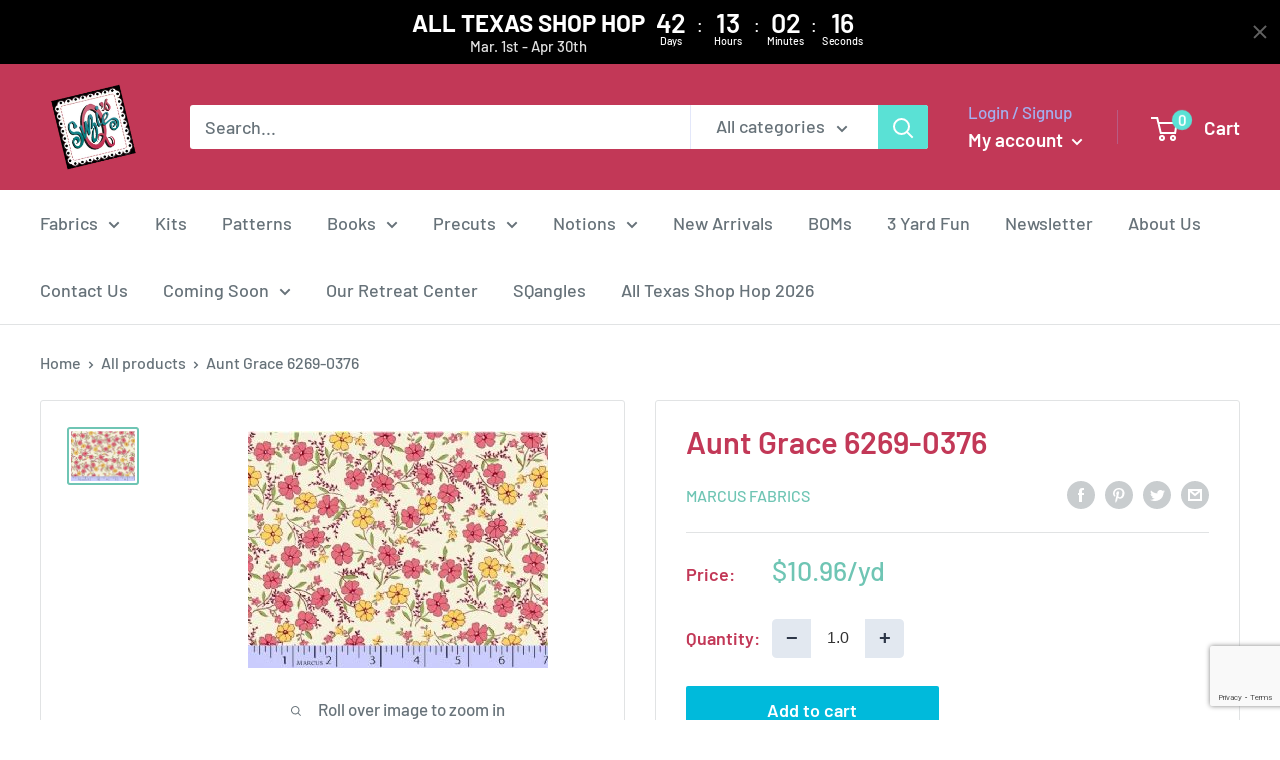

--- FILE ---
content_type: text/html; charset=utf-8
request_url: https://www.google.com/recaptcha/api2/anchor?ar=1&k=6LfHrSkUAAAAAPnKk5cT6JuKlKPzbwyTYuO8--Vr&co=aHR0cHM6Ly9zdXppZXFxdWlsdHMuY29tOjQ0Mw..&hl=en&v=PoyoqOPhxBO7pBk68S4YbpHZ&size=invisible&anchor-ms=20000&execute-ms=30000&cb=a52hptpf9jso
body_size: 49482
content:
<!DOCTYPE HTML><html dir="ltr" lang="en"><head><meta http-equiv="Content-Type" content="text/html; charset=UTF-8">
<meta http-equiv="X-UA-Compatible" content="IE=edge">
<title>reCAPTCHA</title>
<style type="text/css">
/* cyrillic-ext */
@font-face {
  font-family: 'Roboto';
  font-style: normal;
  font-weight: 400;
  font-stretch: 100%;
  src: url(//fonts.gstatic.com/s/roboto/v48/KFO7CnqEu92Fr1ME7kSn66aGLdTylUAMa3GUBHMdazTgWw.woff2) format('woff2');
  unicode-range: U+0460-052F, U+1C80-1C8A, U+20B4, U+2DE0-2DFF, U+A640-A69F, U+FE2E-FE2F;
}
/* cyrillic */
@font-face {
  font-family: 'Roboto';
  font-style: normal;
  font-weight: 400;
  font-stretch: 100%;
  src: url(//fonts.gstatic.com/s/roboto/v48/KFO7CnqEu92Fr1ME7kSn66aGLdTylUAMa3iUBHMdazTgWw.woff2) format('woff2');
  unicode-range: U+0301, U+0400-045F, U+0490-0491, U+04B0-04B1, U+2116;
}
/* greek-ext */
@font-face {
  font-family: 'Roboto';
  font-style: normal;
  font-weight: 400;
  font-stretch: 100%;
  src: url(//fonts.gstatic.com/s/roboto/v48/KFO7CnqEu92Fr1ME7kSn66aGLdTylUAMa3CUBHMdazTgWw.woff2) format('woff2');
  unicode-range: U+1F00-1FFF;
}
/* greek */
@font-face {
  font-family: 'Roboto';
  font-style: normal;
  font-weight: 400;
  font-stretch: 100%;
  src: url(//fonts.gstatic.com/s/roboto/v48/KFO7CnqEu92Fr1ME7kSn66aGLdTylUAMa3-UBHMdazTgWw.woff2) format('woff2');
  unicode-range: U+0370-0377, U+037A-037F, U+0384-038A, U+038C, U+038E-03A1, U+03A3-03FF;
}
/* math */
@font-face {
  font-family: 'Roboto';
  font-style: normal;
  font-weight: 400;
  font-stretch: 100%;
  src: url(//fonts.gstatic.com/s/roboto/v48/KFO7CnqEu92Fr1ME7kSn66aGLdTylUAMawCUBHMdazTgWw.woff2) format('woff2');
  unicode-range: U+0302-0303, U+0305, U+0307-0308, U+0310, U+0312, U+0315, U+031A, U+0326-0327, U+032C, U+032F-0330, U+0332-0333, U+0338, U+033A, U+0346, U+034D, U+0391-03A1, U+03A3-03A9, U+03B1-03C9, U+03D1, U+03D5-03D6, U+03F0-03F1, U+03F4-03F5, U+2016-2017, U+2034-2038, U+203C, U+2040, U+2043, U+2047, U+2050, U+2057, U+205F, U+2070-2071, U+2074-208E, U+2090-209C, U+20D0-20DC, U+20E1, U+20E5-20EF, U+2100-2112, U+2114-2115, U+2117-2121, U+2123-214F, U+2190, U+2192, U+2194-21AE, U+21B0-21E5, U+21F1-21F2, U+21F4-2211, U+2213-2214, U+2216-22FF, U+2308-230B, U+2310, U+2319, U+231C-2321, U+2336-237A, U+237C, U+2395, U+239B-23B7, U+23D0, U+23DC-23E1, U+2474-2475, U+25AF, U+25B3, U+25B7, U+25BD, U+25C1, U+25CA, U+25CC, U+25FB, U+266D-266F, U+27C0-27FF, U+2900-2AFF, U+2B0E-2B11, U+2B30-2B4C, U+2BFE, U+3030, U+FF5B, U+FF5D, U+1D400-1D7FF, U+1EE00-1EEFF;
}
/* symbols */
@font-face {
  font-family: 'Roboto';
  font-style: normal;
  font-weight: 400;
  font-stretch: 100%;
  src: url(//fonts.gstatic.com/s/roboto/v48/KFO7CnqEu92Fr1ME7kSn66aGLdTylUAMaxKUBHMdazTgWw.woff2) format('woff2');
  unicode-range: U+0001-000C, U+000E-001F, U+007F-009F, U+20DD-20E0, U+20E2-20E4, U+2150-218F, U+2190, U+2192, U+2194-2199, U+21AF, U+21E6-21F0, U+21F3, U+2218-2219, U+2299, U+22C4-22C6, U+2300-243F, U+2440-244A, U+2460-24FF, U+25A0-27BF, U+2800-28FF, U+2921-2922, U+2981, U+29BF, U+29EB, U+2B00-2BFF, U+4DC0-4DFF, U+FFF9-FFFB, U+10140-1018E, U+10190-1019C, U+101A0, U+101D0-101FD, U+102E0-102FB, U+10E60-10E7E, U+1D2C0-1D2D3, U+1D2E0-1D37F, U+1F000-1F0FF, U+1F100-1F1AD, U+1F1E6-1F1FF, U+1F30D-1F30F, U+1F315, U+1F31C, U+1F31E, U+1F320-1F32C, U+1F336, U+1F378, U+1F37D, U+1F382, U+1F393-1F39F, U+1F3A7-1F3A8, U+1F3AC-1F3AF, U+1F3C2, U+1F3C4-1F3C6, U+1F3CA-1F3CE, U+1F3D4-1F3E0, U+1F3ED, U+1F3F1-1F3F3, U+1F3F5-1F3F7, U+1F408, U+1F415, U+1F41F, U+1F426, U+1F43F, U+1F441-1F442, U+1F444, U+1F446-1F449, U+1F44C-1F44E, U+1F453, U+1F46A, U+1F47D, U+1F4A3, U+1F4B0, U+1F4B3, U+1F4B9, U+1F4BB, U+1F4BF, U+1F4C8-1F4CB, U+1F4D6, U+1F4DA, U+1F4DF, U+1F4E3-1F4E6, U+1F4EA-1F4ED, U+1F4F7, U+1F4F9-1F4FB, U+1F4FD-1F4FE, U+1F503, U+1F507-1F50B, U+1F50D, U+1F512-1F513, U+1F53E-1F54A, U+1F54F-1F5FA, U+1F610, U+1F650-1F67F, U+1F687, U+1F68D, U+1F691, U+1F694, U+1F698, U+1F6AD, U+1F6B2, U+1F6B9-1F6BA, U+1F6BC, U+1F6C6-1F6CF, U+1F6D3-1F6D7, U+1F6E0-1F6EA, U+1F6F0-1F6F3, U+1F6F7-1F6FC, U+1F700-1F7FF, U+1F800-1F80B, U+1F810-1F847, U+1F850-1F859, U+1F860-1F887, U+1F890-1F8AD, U+1F8B0-1F8BB, U+1F8C0-1F8C1, U+1F900-1F90B, U+1F93B, U+1F946, U+1F984, U+1F996, U+1F9E9, U+1FA00-1FA6F, U+1FA70-1FA7C, U+1FA80-1FA89, U+1FA8F-1FAC6, U+1FACE-1FADC, U+1FADF-1FAE9, U+1FAF0-1FAF8, U+1FB00-1FBFF;
}
/* vietnamese */
@font-face {
  font-family: 'Roboto';
  font-style: normal;
  font-weight: 400;
  font-stretch: 100%;
  src: url(//fonts.gstatic.com/s/roboto/v48/KFO7CnqEu92Fr1ME7kSn66aGLdTylUAMa3OUBHMdazTgWw.woff2) format('woff2');
  unicode-range: U+0102-0103, U+0110-0111, U+0128-0129, U+0168-0169, U+01A0-01A1, U+01AF-01B0, U+0300-0301, U+0303-0304, U+0308-0309, U+0323, U+0329, U+1EA0-1EF9, U+20AB;
}
/* latin-ext */
@font-face {
  font-family: 'Roboto';
  font-style: normal;
  font-weight: 400;
  font-stretch: 100%;
  src: url(//fonts.gstatic.com/s/roboto/v48/KFO7CnqEu92Fr1ME7kSn66aGLdTylUAMa3KUBHMdazTgWw.woff2) format('woff2');
  unicode-range: U+0100-02BA, U+02BD-02C5, U+02C7-02CC, U+02CE-02D7, U+02DD-02FF, U+0304, U+0308, U+0329, U+1D00-1DBF, U+1E00-1E9F, U+1EF2-1EFF, U+2020, U+20A0-20AB, U+20AD-20C0, U+2113, U+2C60-2C7F, U+A720-A7FF;
}
/* latin */
@font-face {
  font-family: 'Roboto';
  font-style: normal;
  font-weight: 400;
  font-stretch: 100%;
  src: url(//fonts.gstatic.com/s/roboto/v48/KFO7CnqEu92Fr1ME7kSn66aGLdTylUAMa3yUBHMdazQ.woff2) format('woff2');
  unicode-range: U+0000-00FF, U+0131, U+0152-0153, U+02BB-02BC, U+02C6, U+02DA, U+02DC, U+0304, U+0308, U+0329, U+2000-206F, U+20AC, U+2122, U+2191, U+2193, U+2212, U+2215, U+FEFF, U+FFFD;
}
/* cyrillic-ext */
@font-face {
  font-family: 'Roboto';
  font-style: normal;
  font-weight: 500;
  font-stretch: 100%;
  src: url(//fonts.gstatic.com/s/roboto/v48/KFO7CnqEu92Fr1ME7kSn66aGLdTylUAMa3GUBHMdazTgWw.woff2) format('woff2');
  unicode-range: U+0460-052F, U+1C80-1C8A, U+20B4, U+2DE0-2DFF, U+A640-A69F, U+FE2E-FE2F;
}
/* cyrillic */
@font-face {
  font-family: 'Roboto';
  font-style: normal;
  font-weight: 500;
  font-stretch: 100%;
  src: url(//fonts.gstatic.com/s/roboto/v48/KFO7CnqEu92Fr1ME7kSn66aGLdTylUAMa3iUBHMdazTgWw.woff2) format('woff2');
  unicode-range: U+0301, U+0400-045F, U+0490-0491, U+04B0-04B1, U+2116;
}
/* greek-ext */
@font-face {
  font-family: 'Roboto';
  font-style: normal;
  font-weight: 500;
  font-stretch: 100%;
  src: url(//fonts.gstatic.com/s/roboto/v48/KFO7CnqEu92Fr1ME7kSn66aGLdTylUAMa3CUBHMdazTgWw.woff2) format('woff2');
  unicode-range: U+1F00-1FFF;
}
/* greek */
@font-face {
  font-family: 'Roboto';
  font-style: normal;
  font-weight: 500;
  font-stretch: 100%;
  src: url(//fonts.gstatic.com/s/roboto/v48/KFO7CnqEu92Fr1ME7kSn66aGLdTylUAMa3-UBHMdazTgWw.woff2) format('woff2');
  unicode-range: U+0370-0377, U+037A-037F, U+0384-038A, U+038C, U+038E-03A1, U+03A3-03FF;
}
/* math */
@font-face {
  font-family: 'Roboto';
  font-style: normal;
  font-weight: 500;
  font-stretch: 100%;
  src: url(//fonts.gstatic.com/s/roboto/v48/KFO7CnqEu92Fr1ME7kSn66aGLdTylUAMawCUBHMdazTgWw.woff2) format('woff2');
  unicode-range: U+0302-0303, U+0305, U+0307-0308, U+0310, U+0312, U+0315, U+031A, U+0326-0327, U+032C, U+032F-0330, U+0332-0333, U+0338, U+033A, U+0346, U+034D, U+0391-03A1, U+03A3-03A9, U+03B1-03C9, U+03D1, U+03D5-03D6, U+03F0-03F1, U+03F4-03F5, U+2016-2017, U+2034-2038, U+203C, U+2040, U+2043, U+2047, U+2050, U+2057, U+205F, U+2070-2071, U+2074-208E, U+2090-209C, U+20D0-20DC, U+20E1, U+20E5-20EF, U+2100-2112, U+2114-2115, U+2117-2121, U+2123-214F, U+2190, U+2192, U+2194-21AE, U+21B0-21E5, U+21F1-21F2, U+21F4-2211, U+2213-2214, U+2216-22FF, U+2308-230B, U+2310, U+2319, U+231C-2321, U+2336-237A, U+237C, U+2395, U+239B-23B7, U+23D0, U+23DC-23E1, U+2474-2475, U+25AF, U+25B3, U+25B7, U+25BD, U+25C1, U+25CA, U+25CC, U+25FB, U+266D-266F, U+27C0-27FF, U+2900-2AFF, U+2B0E-2B11, U+2B30-2B4C, U+2BFE, U+3030, U+FF5B, U+FF5D, U+1D400-1D7FF, U+1EE00-1EEFF;
}
/* symbols */
@font-face {
  font-family: 'Roboto';
  font-style: normal;
  font-weight: 500;
  font-stretch: 100%;
  src: url(//fonts.gstatic.com/s/roboto/v48/KFO7CnqEu92Fr1ME7kSn66aGLdTylUAMaxKUBHMdazTgWw.woff2) format('woff2');
  unicode-range: U+0001-000C, U+000E-001F, U+007F-009F, U+20DD-20E0, U+20E2-20E4, U+2150-218F, U+2190, U+2192, U+2194-2199, U+21AF, U+21E6-21F0, U+21F3, U+2218-2219, U+2299, U+22C4-22C6, U+2300-243F, U+2440-244A, U+2460-24FF, U+25A0-27BF, U+2800-28FF, U+2921-2922, U+2981, U+29BF, U+29EB, U+2B00-2BFF, U+4DC0-4DFF, U+FFF9-FFFB, U+10140-1018E, U+10190-1019C, U+101A0, U+101D0-101FD, U+102E0-102FB, U+10E60-10E7E, U+1D2C0-1D2D3, U+1D2E0-1D37F, U+1F000-1F0FF, U+1F100-1F1AD, U+1F1E6-1F1FF, U+1F30D-1F30F, U+1F315, U+1F31C, U+1F31E, U+1F320-1F32C, U+1F336, U+1F378, U+1F37D, U+1F382, U+1F393-1F39F, U+1F3A7-1F3A8, U+1F3AC-1F3AF, U+1F3C2, U+1F3C4-1F3C6, U+1F3CA-1F3CE, U+1F3D4-1F3E0, U+1F3ED, U+1F3F1-1F3F3, U+1F3F5-1F3F7, U+1F408, U+1F415, U+1F41F, U+1F426, U+1F43F, U+1F441-1F442, U+1F444, U+1F446-1F449, U+1F44C-1F44E, U+1F453, U+1F46A, U+1F47D, U+1F4A3, U+1F4B0, U+1F4B3, U+1F4B9, U+1F4BB, U+1F4BF, U+1F4C8-1F4CB, U+1F4D6, U+1F4DA, U+1F4DF, U+1F4E3-1F4E6, U+1F4EA-1F4ED, U+1F4F7, U+1F4F9-1F4FB, U+1F4FD-1F4FE, U+1F503, U+1F507-1F50B, U+1F50D, U+1F512-1F513, U+1F53E-1F54A, U+1F54F-1F5FA, U+1F610, U+1F650-1F67F, U+1F687, U+1F68D, U+1F691, U+1F694, U+1F698, U+1F6AD, U+1F6B2, U+1F6B9-1F6BA, U+1F6BC, U+1F6C6-1F6CF, U+1F6D3-1F6D7, U+1F6E0-1F6EA, U+1F6F0-1F6F3, U+1F6F7-1F6FC, U+1F700-1F7FF, U+1F800-1F80B, U+1F810-1F847, U+1F850-1F859, U+1F860-1F887, U+1F890-1F8AD, U+1F8B0-1F8BB, U+1F8C0-1F8C1, U+1F900-1F90B, U+1F93B, U+1F946, U+1F984, U+1F996, U+1F9E9, U+1FA00-1FA6F, U+1FA70-1FA7C, U+1FA80-1FA89, U+1FA8F-1FAC6, U+1FACE-1FADC, U+1FADF-1FAE9, U+1FAF0-1FAF8, U+1FB00-1FBFF;
}
/* vietnamese */
@font-face {
  font-family: 'Roboto';
  font-style: normal;
  font-weight: 500;
  font-stretch: 100%;
  src: url(//fonts.gstatic.com/s/roboto/v48/KFO7CnqEu92Fr1ME7kSn66aGLdTylUAMa3OUBHMdazTgWw.woff2) format('woff2');
  unicode-range: U+0102-0103, U+0110-0111, U+0128-0129, U+0168-0169, U+01A0-01A1, U+01AF-01B0, U+0300-0301, U+0303-0304, U+0308-0309, U+0323, U+0329, U+1EA0-1EF9, U+20AB;
}
/* latin-ext */
@font-face {
  font-family: 'Roboto';
  font-style: normal;
  font-weight: 500;
  font-stretch: 100%;
  src: url(//fonts.gstatic.com/s/roboto/v48/KFO7CnqEu92Fr1ME7kSn66aGLdTylUAMa3KUBHMdazTgWw.woff2) format('woff2');
  unicode-range: U+0100-02BA, U+02BD-02C5, U+02C7-02CC, U+02CE-02D7, U+02DD-02FF, U+0304, U+0308, U+0329, U+1D00-1DBF, U+1E00-1E9F, U+1EF2-1EFF, U+2020, U+20A0-20AB, U+20AD-20C0, U+2113, U+2C60-2C7F, U+A720-A7FF;
}
/* latin */
@font-face {
  font-family: 'Roboto';
  font-style: normal;
  font-weight: 500;
  font-stretch: 100%;
  src: url(//fonts.gstatic.com/s/roboto/v48/KFO7CnqEu92Fr1ME7kSn66aGLdTylUAMa3yUBHMdazQ.woff2) format('woff2');
  unicode-range: U+0000-00FF, U+0131, U+0152-0153, U+02BB-02BC, U+02C6, U+02DA, U+02DC, U+0304, U+0308, U+0329, U+2000-206F, U+20AC, U+2122, U+2191, U+2193, U+2212, U+2215, U+FEFF, U+FFFD;
}
/* cyrillic-ext */
@font-face {
  font-family: 'Roboto';
  font-style: normal;
  font-weight: 900;
  font-stretch: 100%;
  src: url(//fonts.gstatic.com/s/roboto/v48/KFO7CnqEu92Fr1ME7kSn66aGLdTylUAMa3GUBHMdazTgWw.woff2) format('woff2');
  unicode-range: U+0460-052F, U+1C80-1C8A, U+20B4, U+2DE0-2DFF, U+A640-A69F, U+FE2E-FE2F;
}
/* cyrillic */
@font-face {
  font-family: 'Roboto';
  font-style: normal;
  font-weight: 900;
  font-stretch: 100%;
  src: url(//fonts.gstatic.com/s/roboto/v48/KFO7CnqEu92Fr1ME7kSn66aGLdTylUAMa3iUBHMdazTgWw.woff2) format('woff2');
  unicode-range: U+0301, U+0400-045F, U+0490-0491, U+04B0-04B1, U+2116;
}
/* greek-ext */
@font-face {
  font-family: 'Roboto';
  font-style: normal;
  font-weight: 900;
  font-stretch: 100%;
  src: url(//fonts.gstatic.com/s/roboto/v48/KFO7CnqEu92Fr1ME7kSn66aGLdTylUAMa3CUBHMdazTgWw.woff2) format('woff2');
  unicode-range: U+1F00-1FFF;
}
/* greek */
@font-face {
  font-family: 'Roboto';
  font-style: normal;
  font-weight: 900;
  font-stretch: 100%;
  src: url(//fonts.gstatic.com/s/roboto/v48/KFO7CnqEu92Fr1ME7kSn66aGLdTylUAMa3-UBHMdazTgWw.woff2) format('woff2');
  unicode-range: U+0370-0377, U+037A-037F, U+0384-038A, U+038C, U+038E-03A1, U+03A3-03FF;
}
/* math */
@font-face {
  font-family: 'Roboto';
  font-style: normal;
  font-weight: 900;
  font-stretch: 100%;
  src: url(//fonts.gstatic.com/s/roboto/v48/KFO7CnqEu92Fr1ME7kSn66aGLdTylUAMawCUBHMdazTgWw.woff2) format('woff2');
  unicode-range: U+0302-0303, U+0305, U+0307-0308, U+0310, U+0312, U+0315, U+031A, U+0326-0327, U+032C, U+032F-0330, U+0332-0333, U+0338, U+033A, U+0346, U+034D, U+0391-03A1, U+03A3-03A9, U+03B1-03C9, U+03D1, U+03D5-03D6, U+03F0-03F1, U+03F4-03F5, U+2016-2017, U+2034-2038, U+203C, U+2040, U+2043, U+2047, U+2050, U+2057, U+205F, U+2070-2071, U+2074-208E, U+2090-209C, U+20D0-20DC, U+20E1, U+20E5-20EF, U+2100-2112, U+2114-2115, U+2117-2121, U+2123-214F, U+2190, U+2192, U+2194-21AE, U+21B0-21E5, U+21F1-21F2, U+21F4-2211, U+2213-2214, U+2216-22FF, U+2308-230B, U+2310, U+2319, U+231C-2321, U+2336-237A, U+237C, U+2395, U+239B-23B7, U+23D0, U+23DC-23E1, U+2474-2475, U+25AF, U+25B3, U+25B7, U+25BD, U+25C1, U+25CA, U+25CC, U+25FB, U+266D-266F, U+27C0-27FF, U+2900-2AFF, U+2B0E-2B11, U+2B30-2B4C, U+2BFE, U+3030, U+FF5B, U+FF5D, U+1D400-1D7FF, U+1EE00-1EEFF;
}
/* symbols */
@font-face {
  font-family: 'Roboto';
  font-style: normal;
  font-weight: 900;
  font-stretch: 100%;
  src: url(//fonts.gstatic.com/s/roboto/v48/KFO7CnqEu92Fr1ME7kSn66aGLdTylUAMaxKUBHMdazTgWw.woff2) format('woff2');
  unicode-range: U+0001-000C, U+000E-001F, U+007F-009F, U+20DD-20E0, U+20E2-20E4, U+2150-218F, U+2190, U+2192, U+2194-2199, U+21AF, U+21E6-21F0, U+21F3, U+2218-2219, U+2299, U+22C4-22C6, U+2300-243F, U+2440-244A, U+2460-24FF, U+25A0-27BF, U+2800-28FF, U+2921-2922, U+2981, U+29BF, U+29EB, U+2B00-2BFF, U+4DC0-4DFF, U+FFF9-FFFB, U+10140-1018E, U+10190-1019C, U+101A0, U+101D0-101FD, U+102E0-102FB, U+10E60-10E7E, U+1D2C0-1D2D3, U+1D2E0-1D37F, U+1F000-1F0FF, U+1F100-1F1AD, U+1F1E6-1F1FF, U+1F30D-1F30F, U+1F315, U+1F31C, U+1F31E, U+1F320-1F32C, U+1F336, U+1F378, U+1F37D, U+1F382, U+1F393-1F39F, U+1F3A7-1F3A8, U+1F3AC-1F3AF, U+1F3C2, U+1F3C4-1F3C6, U+1F3CA-1F3CE, U+1F3D4-1F3E0, U+1F3ED, U+1F3F1-1F3F3, U+1F3F5-1F3F7, U+1F408, U+1F415, U+1F41F, U+1F426, U+1F43F, U+1F441-1F442, U+1F444, U+1F446-1F449, U+1F44C-1F44E, U+1F453, U+1F46A, U+1F47D, U+1F4A3, U+1F4B0, U+1F4B3, U+1F4B9, U+1F4BB, U+1F4BF, U+1F4C8-1F4CB, U+1F4D6, U+1F4DA, U+1F4DF, U+1F4E3-1F4E6, U+1F4EA-1F4ED, U+1F4F7, U+1F4F9-1F4FB, U+1F4FD-1F4FE, U+1F503, U+1F507-1F50B, U+1F50D, U+1F512-1F513, U+1F53E-1F54A, U+1F54F-1F5FA, U+1F610, U+1F650-1F67F, U+1F687, U+1F68D, U+1F691, U+1F694, U+1F698, U+1F6AD, U+1F6B2, U+1F6B9-1F6BA, U+1F6BC, U+1F6C6-1F6CF, U+1F6D3-1F6D7, U+1F6E0-1F6EA, U+1F6F0-1F6F3, U+1F6F7-1F6FC, U+1F700-1F7FF, U+1F800-1F80B, U+1F810-1F847, U+1F850-1F859, U+1F860-1F887, U+1F890-1F8AD, U+1F8B0-1F8BB, U+1F8C0-1F8C1, U+1F900-1F90B, U+1F93B, U+1F946, U+1F984, U+1F996, U+1F9E9, U+1FA00-1FA6F, U+1FA70-1FA7C, U+1FA80-1FA89, U+1FA8F-1FAC6, U+1FACE-1FADC, U+1FADF-1FAE9, U+1FAF0-1FAF8, U+1FB00-1FBFF;
}
/* vietnamese */
@font-face {
  font-family: 'Roboto';
  font-style: normal;
  font-weight: 900;
  font-stretch: 100%;
  src: url(//fonts.gstatic.com/s/roboto/v48/KFO7CnqEu92Fr1ME7kSn66aGLdTylUAMa3OUBHMdazTgWw.woff2) format('woff2');
  unicode-range: U+0102-0103, U+0110-0111, U+0128-0129, U+0168-0169, U+01A0-01A1, U+01AF-01B0, U+0300-0301, U+0303-0304, U+0308-0309, U+0323, U+0329, U+1EA0-1EF9, U+20AB;
}
/* latin-ext */
@font-face {
  font-family: 'Roboto';
  font-style: normal;
  font-weight: 900;
  font-stretch: 100%;
  src: url(//fonts.gstatic.com/s/roboto/v48/KFO7CnqEu92Fr1ME7kSn66aGLdTylUAMa3KUBHMdazTgWw.woff2) format('woff2');
  unicode-range: U+0100-02BA, U+02BD-02C5, U+02C7-02CC, U+02CE-02D7, U+02DD-02FF, U+0304, U+0308, U+0329, U+1D00-1DBF, U+1E00-1E9F, U+1EF2-1EFF, U+2020, U+20A0-20AB, U+20AD-20C0, U+2113, U+2C60-2C7F, U+A720-A7FF;
}
/* latin */
@font-face {
  font-family: 'Roboto';
  font-style: normal;
  font-weight: 900;
  font-stretch: 100%;
  src: url(//fonts.gstatic.com/s/roboto/v48/KFO7CnqEu92Fr1ME7kSn66aGLdTylUAMa3yUBHMdazQ.woff2) format('woff2');
  unicode-range: U+0000-00FF, U+0131, U+0152-0153, U+02BB-02BC, U+02C6, U+02DA, U+02DC, U+0304, U+0308, U+0329, U+2000-206F, U+20AC, U+2122, U+2191, U+2193, U+2212, U+2215, U+FEFF, U+FFFD;
}

</style>
<link rel="stylesheet" type="text/css" href="https://www.gstatic.com/recaptcha/releases/PoyoqOPhxBO7pBk68S4YbpHZ/styles__ltr.css">
<script nonce="gmrLjOymwfTjRH7xzm52sQ" type="text/javascript">window['__recaptcha_api'] = 'https://www.google.com/recaptcha/api2/';</script>
<script type="text/javascript" src="https://www.gstatic.com/recaptcha/releases/PoyoqOPhxBO7pBk68S4YbpHZ/recaptcha__en.js" nonce="gmrLjOymwfTjRH7xzm52sQ">
      
    </script></head>
<body><div id="rc-anchor-alert" class="rc-anchor-alert"></div>
<input type="hidden" id="recaptcha-token" value="[base64]">
<script type="text/javascript" nonce="gmrLjOymwfTjRH7xzm52sQ">
      recaptcha.anchor.Main.init("[\x22ainput\x22,[\x22bgdata\x22,\x22\x22,\[base64]/[base64]/[base64]/[base64]/cjw8ejpyPj4+eil9Y2F0Y2gobCl7dGhyb3cgbDt9fSxIPWZ1bmN0aW9uKHcsdCx6KXtpZih3PT0xOTR8fHc9PTIwOCl0LnZbd10/dC52W3ddLmNvbmNhdCh6KTp0LnZbd109b2Yoeix0KTtlbHNle2lmKHQuYkImJnchPTMxNylyZXR1cm47dz09NjZ8fHc9PTEyMnx8dz09NDcwfHx3PT00NHx8dz09NDE2fHx3PT0zOTd8fHc9PTQyMXx8dz09Njh8fHc9PTcwfHx3PT0xODQ/[base64]/[base64]/[base64]/bmV3IGRbVl0oSlswXSk6cD09Mj9uZXcgZFtWXShKWzBdLEpbMV0pOnA9PTM/bmV3IGRbVl0oSlswXSxKWzFdLEpbMl0pOnA9PTQ/[base64]/[base64]/[base64]/[base64]\x22,\[base64]\x22,\x22w4pPdMKvwrFJTsK4dHRhw6A7wrXCt8OSwq5wwp4+w4E3ZHrCjcK+worCk8O9wqo/KMOHw7jDjHwDwq/DpsOmwqbDikgaL8KcwooCMAVJBcOtw7vDjsKGwo96ViJQw7EFw4XCkRHCnRFHb8Ozw6PCtyLCjsKbb8OkfcO9wrd2wq5vPwUew5DCu3vCrMOQEMO/w7Vww6BJCcOCwpFUwqTDmgNMLhY/bnZIw7dFYsK+w6xrw6nDrsOMw6oJw5TDt2TClsKOwrTDiyTDmAgXw6skE0HDsUxNw5PDtkPCpivCqMOPwqLCh8KMAMK9wohVwpYJZ2V7SXNaw4Fjw7PDilfDtcOLwpbCsMKEworDiMKVeW1CGwIKNUh2OX3DlMKtwpcRw41pFMKna8O3w7PCr8OwP8Otwq/CgU00BcOINkXCkVARw4LDuwjCvU0tQsOTw4sSw7/[base64]/wqkBGcOYVRPCi8KeSlLDmD8ZRGhWEUzCsMKdwpo/BSzCh8KSc2DDqh/[base64]/[base64]/[base64]/[base64]/[base64]/CrHZMw5NPUcO1bsKrWcKEWy/CkgVGEEs2BMOeCQsow5PCsGPDm8Kdw7rClMKaWjUew41Kw49XYWApwr3DnHLCisKIMVrCoCLDkBjChMKjQHUZN2ctwrzCn8OpacKGwp/Ck8KgCsKqeMOcGx3Cv8OVOVrCpsKQCgdtwqwkTyg9wph7wpIIBMOUwpYcw6rCpcOMw4wzEVzCiAxsFHbDiVjDp8KSw4vDncOXJcOBwrXDtlBKw5JRZcOYw4l+f0nCuMKTXsKSwosnwp90RG81G8OGw4XDqMO1Q8KVAsO/w6jCmBQMw6zClMKHF8K4AS3DtWwkwqfDv8KUworDm8KMw7BKNMOXw7odBsKGH3YMwoHDhA8WbnMMGhfDpGTDsjpqVgTCnMORw5FTWsK2Dh9Pw6JKUsOMwr5Qw6PCqhUJU8O5wpFRQsKbwo8hfU9Sw6o2wr42wpjDm8KCw4/DvUxSw6Epw7HDqwceZsOTwq9RUsKZLWDCgBzDlhs+WsKJa2zCuydOJcKbD8Kvw6nCqRLDjm0nwpQuwq99w4ZGw7vDisOSw4/DlcKbYjHDpAwDdV17LDcGwpZswqchwrtJw71GKDjCmg/CmcKHwqUTw49tw6HCpWgmwpnCk3LDjcK8w5TCnn/DgyvChMOoNxxjAsOnw5pdwrbCk8ODwr0YwpBDw6YebcOUwrPDmMKuGVbCn8OBwosZw7zCky4Mw7zDucKqAnEZZz/[base64]/[base64]/[base64]/DhcKHw4I7w6FqwoLCqVpWc8K7En0swo9qw7ozw7rChTQFMMKtw750w67DgMOfw7XDih1hOSjDn8KMwpJ7w7TCkBR+RMOQKcKYwp9/w7EafSjDisOpwrLCughUw5fCqkM5w7PDhk4ow7rDpkZRwoRTNzLCqh7DhcKCw5DCmcKbwq9ywoPCh8KGcgHDu8KIV8Kywpp9wroew7DClwciwqQDwpbDmS9Lw5bDksOcwohmFQzDmH0Vw4jCqkvDsX7CqMONPMOEcsK7wr/Do8KHwoXCssKmJ8Kww4zDvMOow4tmw7RGcwksVi0eS8OEcgLDrsK7YMKMw4pnSycmwo5cIMO1AcKxScOmw58qwq01BcOwwp9pJsKcw7sHw58vacO3R8O4LMOOD3pUwonCsULDisKzwpvDp8KiecKFTW4SLHUUSkV2wpMPDk/DosO4wok+LhgGwqgrIF/DtcK2w4HCtUjDjcOhY8OUOcKTwookT8OheAUqRH0nejHDvk7DsMOyeMKrw43CucK/[base64]/DjcORFMKkWMOEBMKuOivChMK7wrTDpcOGAS8gdnrCuW9jwq3CvDXCssOiNsOvDcOmcGpaO8K+wrTDrMO5wqt6EcOAWsK/[base64]/w7Iew6rDv8O9w6HCjlDDlsORDX4kacKCJDJIQ0oeeBHDqgcMwqbCpzMkX8KsPcO9wp7Cm1fCn30+wqw0VsKxOCJtwoN8NnDDr8KBwpRHwpVDe3TDuVA1bcKtwolvX8OqCkDDr8KEwpnDknnCgMOCwpkPwqVUf8K8YMKBw4rDssK7Oh/CjMO1w43CosOkDQzDsX/[base64]/Cp1Yewp/DlcKdCl/[base64]/eSDDmcOlD3Y/w7HCvynCgsOMw5ZSH2Qdwq8/EMKCSsOEw60LwqRkGMK9wo/Ck8OLGcOtwrxpAQHDpnReEsK7UjfCg1MDwrXCo3kIw5NnGsKbTErCgQbDr8OhYnrDnQwAwpYJTsK0CcOudnZ2EQ/Cm3PCj8KPeXvCnGbDrmVYI8Kpw5MYwpPCp8KRVQ56AmwIJMOuw4/DrsOKwpfDqgRAw7AyZ1nCqsKRFzrDlMOLwoM5cMO9wrjCrjsnQcKNKVfCsgrDn8KZSR5Dwqp7ZDHCqTISwrnDsgDDnEcGw65pw5TCsyQRUMK+bcKowos2wqMdwo0vwp3Cj8KOwrTCli3Dk8OsHizDiMOKD8KJchDDqQEVw4gYG8K/[base64]/[base64]/w5Jqwr5nw5XCqScsw73Dk1zCgcOyw71wbQYrwqDDl3pZwqN4QcObw5bCnmhIw5HDqcKdLsKDJyPCnwHDtGAxwq4vwqgnWsKGbm4uw7/Cp8KOw4/[base64]/YXJ7OcKECT/DtEzDjh7CnsKTIMODD8OywrUnw7bCtmzCqMO3wrfDs8K5flhMwrU8wofDnsKcw7wBPXckV8KhdgrCtcOUY1DDmMKBb8K5E3PDmDEHbMK2w6nChgzDgcOrb0E/[base64]/DjyLCj2xPe8OHGQ7DlMO/w7AFwobDokcmJ249FcOdwrY8ecKMw7k5bH3CqcOwI0zDt8KZw6pTw7PCgsO2w7R1Oi4ww5rDoTNDw7s1Uhl9wp/DncKdw6vDusK0wqEwwp7CnBkfwrvDjsKpGsOyw5pracOeXUXCpXrCjcK5w6vCvl5lX8Ovw5NXFy03UjrDgcO0b0LDs8KVwqtswp09fH/Drxg5wrXCqsK2w7DCgsO6w68aWms2AU0+chvCuMOzehhfw5bCuCHCpWU2wqcUwqB+wqfDh8O0woIDw7TChMKFwoLDizzDrwXDjhhOwrNgE2HClsODw5LCsMK9w4nChsOZUcKyaMO4w6XDu1vDhcKVwrATw7nCqFVCw5XDjMK9GwsfwqzCvR/DlSrCscOGwozCpEs+wqdowpjCj8KJJMKVN8OoXXoBByoaVMK0wrEYw6grSk0qYsOhAVEEKzTDiRlXScK1NDsIPcKFKFjCtHbCvF41wpZgw4/ClcK9w7RCwp3DiDwVdSxfwojDvcOWw4fCu03DpQrDvsOAwqtNw47CiiJow7vCkg3DlcO5w6/CjEpfw4Yrw6xRw57DsGfCq1DDqVPDjsKjCwnCtMKEwqnDvwYvw5Y3fMKMwopQfMK/YMOtwrnDgsOJKyjCtcKYw5hCw7Z7w5vCjQ4bfnzCq8Olw7TCmRxoScOLw5HCrsKVYBLCoMOow7wIc8Ozw4YrL8K3w5QvJ8KLVDXClMKZCMOhcXbDj2s/wqUBB1PDi8KHwoLClcO5w4nDs8OJcRETwqzCicKfwqUZcnDDs8OuaG3DhsObS0DDqcOXw6AWeMOfScKawo8uR2vDgMKOw67DuSXCocKdw5rCrEbDtMKTwrkSUF0zBHsAwp7DnsKySzHCow87EMOOw5Z5w7E6w7lCC0vCs8OPAXjCjsKLd8OPw4jDtDtMw7/CvWVLwoFhwp3Dpy7DgMOQwqFAEMKUwq/Dj8OIw5DCmMOhwpxDFwbDpS9KXcKtwrDCpcKWwrDDuMKcw4bDlMOGKcOUG0DDrcOEw78/UEUvesO1PizCusKewo3CrcOMXcKFwrnDtWnClMKowq7Dr0lnw5zDnMKlOMOzKcOGXHFBF8KvZhBxKD/CuGpuw55sIQJdNsOYw5zDiinDq0fDpcOOBsOPOsORwrnCucKWwo7CjjUuw7lUw6wbR3kcwqDDtMK0PlAoWsOKw5hCesK2woHCjTfDgMK2OcKmWsKFUsK5ecKYw5pJwpp1w6k5w6UYwp8UcjPDoU3Clnxvw5giw4wscyHDkMKFwr/CpsOhPy7CuljDk8Kbw6vCrxZ9wqnDj8KUHsOOdsOwwq3CtmViwrnDuwLDssOrw4fCscK0MMOhNw8SwoPCuH8Pw5s1wq9xaHRoTyDCk8OjwqRncRptw63CpwnDnh7Djg07NWlhAwwpwqxhw5XCqMO8wonCjMKpR8O0w5gHwoUKwr05wo/Dk8OAwo7DnsK8McOTCnQ7eUJ/fcOjwpZtw5MpwpMkwoDCkRodZ1B+aMKfHcKFdlXCnsOyI252wq3Du8OSwqDCukvDhk/CpsOXwonCpsK1w6Etwp/Dv8OJw4vCrCd0KcKcwobDjcK+wpgMWMO0wpnCtcKGwpE/LMO8Gz7Ci34kwoXDvcOMf2fDuRwFwr9hI3lKa2jDl8OcYDVVw49vwpwhTiVSf0AZw4XDrMOfwrBxwpUCEU0ZWcKAfwpUGcKqwpPDi8KJbsO4O8Oew5PCosK3DMOzAcKYw6E+wpgewqzCrcKHw6pmwpBOwo/CgMKRcMKaX8OFBBPDhsKfwrMNDnvChMO2MkvDrzbDh2TChHIvc2zCsBrCmTRLe0wqQsOSLsKYw6lUPzbCgAFzVMKnShIHwr4dw5DCr8K9FcK/wrfCtMKCw5lgw7xiZcOBdVvDs8KfScOfw7DDqS/Cp8ODwrwyKMO5NTTCrMOlfX1QN8Kxw6LDnDnCnsO/[base64]/Cg8KEYnZGCsK/w5cZV2rDpMKnwrA+AiTCscK8SMK3DgYRTsKxchwyFMK+csK3OUk8TMKRw6HDucK+F8KmNCMEw77DvTk4w5TChQ7DmcKdw7gYIFPChsKHGcKHUMOoS8KSQQxHw5Usw4/CiX/DtsO/EXjCocKTwoDDhcKDBsKjAkY9FcKDw6DDuzYkX2gGwp7DgMOKGsOVPnVaGMO+wqTDpsKLw7dgw5PDtcKNCwnDhVx8QXB/UMOmwrVrw4bDhwfDosKIOcKETsOUeFRzwqBvcy5Gb31fwqdvwqHDicKKA8OZwqrDrEDDk8KCKcOew4x7w4QCw5R1T0FwVT3DlR9XVsKZwplpbhLDqsOjd0JCw4AhTMONIsOoQgUfw4c3B8Onw47ChMK8dwLCjsOEDF89w48PeCJYfsKNwqzCtnp2PMOOw6/Cj8K6wqTDniXCssO8w5PDoMKMfsOKwrXDgcOGKMKmwp/DqMOhw7g0WMOjwpQ8w5nCkhgXwrYkw6cIwpMzYAPCtTN5w5o8TcOHQ8Ovc8OWw6hJNcKsWcKyw4jCo8KDWMOHw4XDqhYRUnnCr3nDqTPCosK4woV/wpcpwp0hPMOzwo5Dw5hBPV/[base64]/Ckx5BQR5Lw7vDqMO4wop7w5IYwrTDgzUuwo3CkMKqwpIMR2/DgMKsC3VfK2bDjcOGw4NKw4VXF8OTbUPCrVQeb8K/w6HDnWd9ME8kw47CljVWwpIzwpzCh2zCh2hpZMOdTUDCpsOwwoQUYyPCp2fCrDMXwobDh8KIa8Ojw59lw6jCpsK1HlIIIcOQw6TCnsK3d8OzSx3DjQ8ZK8KOw6fCvgBew7wCwqEaVW/Dg8OCRj3Dm0VgWcOgw5oMRmDCqlvDpMKSw4DDrjHCr8K2w6JqwprDnVlvGC8MM1Mzw4Qtw4/DmQbCqzXCqn1Yw70/DUoiZgPDk8OLa8Oqw5oPUiR2ekjDrcKsWRx/SGdxacOPesOVNSQkBBfClsOzCsKDIXx6JiR4QSA4w67DiRddLMKyw6rCjQvChARwwpEHwrEyM0cew4jCs13Cj37DpMKtwpdqw5sOOMOzwrM2wqPCkcKmIBPDtsOhVsOjHcOuw6zDgsO1wpXDnGXDiW9WBCfCvjIkNGTCvcKiw488wpPDnsOhwpDDhRMfwrYSMH/DoSo7wp7DpCXDjWF8wr/Di3bDmAbCj8K6w6MdM8ObNcKew6TDncKTcFU1w5LDrsOSKxUUKMO8ZQnCsA0Jw7XDlBJTe8KHwo5WChLDoT5yw5/[base64]/DlcK7wrXCtMKEbsKNw6HClMOJw4PDmTgJJsKrXcO6LiAQZMOIWyDDnx7Dj8KYWMKpW8OqwrvCr8KgIw/Ck8KcwrPCvRNvw5/[base64]/[base64]/DsMOmT2UAwo9XwpJ1NcKFQmTCqQjCrAVsw7zClsK+WcKzblAWw7BlwojDv0gfbEIJYyoOwqnChcKXD8OswoLCq8KSFikvADFnMiDDoh3DhsKeKnfDkcK6DcKgccK6w4E+w4Q8wrTCjH9zPMOrwqcSbMO9w7PDgMOLKsOuAkvCiMK/[base64]/[base64]/DnUVMwpslcBYQw4hQw6vCqwQvbh9tw5BfUsOyXsKJwoXDpMKTwqgnw6XCmCrCpMOKwqtHfMOtwoJcwrpYOEIKw48yM8OwPQbDk8K+C8OyYcOrJcOWIMKqFA/CosO/DcOpw7k/[base64]/CtmJGw68mw5ltw4hgwrEQw7XDg8ONYMKhfsKzwoHCv8OHwoQvZ8OOMzTClsKZw4zCksKJwpoKYWbCmGvCs8OPNy0tw6rDqsKxOT7CvFPDrzRlw6zCj8O/elJobkcVwqQew6TCphYXw7hEWMOHwpAew78Bw5XCqyISw6BswoPDiE5zMMKIC8OmLU3DpWJXVMOCwqVTw4/ChhFzwo1Uw7wUA8Kyw4NswoTDosKIwqs5HHrCgUvDtMO5MlHDr8OOJnzDjMKKwrZTIkt8ZltJwrELOMKSHmgBG1YXEsOrB8KNwrkBQy/Dr3o4w7B+wopPw4fDkVzClcOFAkMuXMOnSXlJZkPDoFIwDsOJw4lzP8KINmHCsR0VahHClMOzw6HDgMKyw6TCi3HDq8KQAh/CtsOpw7nDsMK+w7waU0Umw4Z/[base64]/[base64]/DgR3CssKOTMKDw5HDvcO5w6g0NmBqwrdHBMKuwpLCgnDCvsKEw4E9wpfCoMKEw6/CiSYVwo/DqS5pDsOSKyBZwr3Dr8ONw63DlBF/J8O9YcO5w5BFFMOtPHRIwqU+fMOcw7B/woEXw7nCkh05w6/DmsKOw6jCs8OUKGkOAcOBFTfDg33ChRRMwrrCm8KHw7HDuSLDpMKVIQ/DosKuwrzCksOeNgrChnHCn0w9woPDrcK8PMKvfcKFw49zwr/DrsONwqMiw5HCrMK9w7rCs2zDmVEJRMO9wq84OlbCocKfw5XCrcOswqrCi3nCk8Odw77CmjfDpsKow4/CksKVw5ZaNC5ILcOBwpwdwq97KMOLPDY2BMKYBHfDhMK5L8KSwpTCoSbCpTsmR2YiwoDDkSwkBVXCrcK/KyXDicOww4x1Oy7CkjjDj8Ojw4UYw6PCtMOSSi/DvsO0w50kcsKKwrnDiMK4bg86TnfDuGkowrBSOMKkCMO3wr8ywqYew7jCqsOpV8Kzw6REwonCl8O5wrYGw4PCs0/DtMOILXlVwq/[base64]/EU8KwoV5QhtJw4U0L1HDh8OJwoFRCMO7w6fDksOpVQ/[base64]/wpFgwro3w7XCtMKhwqAGNFvCkWjCs13Cn8KiCcKswpUYwr7DgMO/AljDsmvCqTDCilDCt8K5fsO5VMOiKX/DuMO+w43Ci8OzDcKsw6PDiMK6WcKfGsOgIcKIw68AU8OmOcK5w57DisOEw6crwpEcw7wXwoY4wq/ClsKpw7nCmMKnXyI0GQxqdGpWw54Dw6/DnsK9w7bCiGvCrsOqdjtnw41uLFJ4wplYdBXDnS/CnHwCwp4jwqhXwoV3wpgBwqDDnlRjT8OfwrPDuT1iw7PDkDHDksKKIMKfw5bDicKxwo7DnsODw5/DlTDCl1t/w4rDhEV2HMK6w6MYw5TDvgDDp8KqSsKtworDi8O6KsKkwotqMifDp8OYVS9XIE9HNVVXEGLDg8OHaksfw79nwo8NIjdDwoXDsMOtTUsySsK8G159ZHIQU8OgJcONDMKwWcKewrMGwpdWwrE9w7hhw65EPyI/CiRjwpJIJkDDqcKfw7F6wobCpHDDvjLDkcOcw6DCuzfCjsK8acKdw7UZwoTClmIePQojIMKrNwMgJsOaAMKjdAHChTHDpMKuPCNPwqQew5V9wp/Dh8OCRHQfW8Kgw4DCtxfDugnCucKMwqzCm2VzdBkvwrNYw5PCvVzDokbCsxZowrXCvw7Dk2/[base64]/Nn3CoTrCsmXDpkpue8OKwq3Dlj9SOHhUSDRWUi9Gw6ZgHi7DoVzDksKnwqzDh1ISNAHDgTcGfUbDkcOvwrU8YMK1CkoMw6AUdnJ8w63DrMOrw5rCoztXwopeTB07w5law6/Cq2EMwqdTZsK6w5jCvMOkw5gVw49PMMO1wqDDk8KhG8Ofw53DmFXCnVXDn8O1wpHDiUoSGiZ5wqvDkg/[base64]/DjwDCsmJHAsKKw4bDicKew7bCsR9rCsObEywQw49Fw7TDthbCtMKgw4Mzw7TDocOQUsOhPcKjTsKBaMOgwroEYsKfH2o+WsOCw6jCp8KhwqjCosKaw7/Cg8OdHE9KCWfCsMObB0ZIcjsaVShkw4vCoMKhBgjCk8OvAHTCvHtAwo8Qw5nCgMKXw5x8LcOPwrwFXDXCm8O1wpBaPznDt3xVw5rCtMOpw6XClzLDlHfDp8KkwpEGw4gvYQQdw7nCuiHCgsKcwoppw7HCm8OYRcOmwrVrwr8QwpDCrCzCgMKQayfDpsO/w5zDnMOTX8Ktw6xzwrQCdHMzKzdYHGPDgH18wox+wrLDjsKmw5jDpsOkNMOMwr8Nd8KFV8Kaw5vCuEgGOV7CjVrDgl7DvcKFw4jDnMOLw4p9w69JaCHDlCDDp1HCgD/DmsOtw755MMKYwoM9Z8KiEMOHF8OEw5PCmsKZw4FNwoJNw57Doxkxw5U/wrLDpgFbdsOPSsOfw7PDk8OnRD4Wwq/Dmjp+YENFBz/[base64]/w6XDicOrDWAow6VnwpkYwoLDgcOmwqofwqx0wrzClcKYD8OzQ8KRb8KywqbCjcKQwrUxdcO0TkNew4fCr8KbTlt7J3hOT3FMw5XCp1IoIyUFb2LDmBLDmQzCsHEswpTDoBMgw47CiDnCu8Olw7sUUSE5JMKKDGvDncKOwqYdZyzCpFIIw6DCjsK5R8OdIy/[base64]/wr7DuVMPEsKkw7oYP0l3AntkG0Ucw4cUT8O7P8OWbS7CoMOWWm7Dr0XCp8KGR8OgLS0pOcK/w4N8MMKWRAfDmcKDHMKIw7NRwoUfL1XDlMOSZsKSQQPCucKMw7MOw6MQw4HCpsOsw6o8YXgrTsKHw4odK8OZwrQ7wqBTwrpjJsK4XkXCkMOwGsKTfMOWYgPCq8OvwpbClMOgblZZw5DDmD8wJC/Cn1DCpgBfw7LDsQfCkxcyX37ClGFGwqbDg8KYw7fCsiwyw6rDqsKRw5bCtBVMM8Kxwr8Wwp1WNcKcOF3CjsKoHcKTUAHCt8OUwpNVwqoUA8OawrXChyRxwpfDlcOLcyzCgxRgw5BEw6/CpcO+w4M1woPCmHMKw5g8wp0TaHrCh8OoBcOKEMKuNcKjU8KPOW9cVRxSYV7CiMOGw4rCmVNVwrBgwqTDosKbKsOiwqvClwtCw6IhayTDjALDhQQXwqgqMh7Dri0awrt/[base64]/wrMrHcO9w5x9LmnDp8KGw5NbPwA/HMKzw6vDkkckLR3DvkvCt8OMwoNaw6bDgxvDisOMVcOnwq7Cn8Orw5lpw4VCw5PDg8OKwq9mwod1wqTChMOoIcOqRcKnUEk5N8Ohw7nCmcOxNMKWw73CkF7Dp8K1Sw7DhsOYDj1YwplVfcORasO+P8OyGsKSwr7Duw4bwq43w4RMw7Y1w4HDgcORw4nDqE/[base64]/Dqg7Cj8KOJsObwo7DucKYw5LCv1bDm8OPwpVvBkzDt8Khwp3DihxKw4tHCzbDqABcQMOgw4zDsl18wqBaHE3CvcKBVGByT3kfw5/[base64]/wptNJA7CmhZFUsKHwr3DrkFpw5TDgQ/ChsOEw6vDvznDp8O0E8KKw6rCnzbDgsOOwonCmU7CuAlywrsTwr4SFHvCs8Olw6PDkMOhesOPGjPCsMORZRwawoYEaBnDui3CuE05PMOmWVrDl3rCn8K2wpXClMK/TXcxwpDDl8K+w4Y1w6Quw7vDhBHCu8Kvw6hfwpZlw41Jw4V2MsKtSm/[base64]/CtcKvRUkoEnDCowY3bCnCisK1S8OywoAow5Fpw7d9w6bCg8Kowo1rw5rCp8Kiw59Gw67Dr8Ofwp44McOOLsOoVMOIDmBbCgfDl8ObLcK/[base64]/[base64]/e3N4G8KZfg7Cr8OjR8O7PV9xYTfDtlV+wr/DqX94HMKtw7BEwqRAw59vw5BfPRk/BcO7QsK6w7VUwoUgw4fDgcKhTcKgwoVudx0oTsOcwoFhN1EdcjBkwrDCnMOOTMKrN8O4TQHCmXnCqsOlJsKKL1tOw7TDssOTXsO+woEWAsKdJl7Ck8ODw5/CjTnCuDh4w7LCicONw5F6b080NMKQIkjCiRHCg34Qwp3DlMOyw6DDvAbCpwtRIANlbMOSwqwdRMKcw4F9wp4OasK7wqDClcOpw4wPwpLCrDptVUnClcOfwp9XccKXwqfDg8OJw5bCsCwdwrQ5Sgstbl4sw6Ypwp95woQFZMKvPcK7w7vDs1caAsOvw4jCjsOcPnR/w7jClEjDh0rDtRvCmcKRRglHM8ODRMOww554w7zCglXChcOmw63DjsOow5MOZGFFf8ORSyLCj8OGJCc6w4siwq7Dq8KEw4nCuMOewpfCojZ9w5zCjcK9wop+wo/[base64]/wpvCp0XDrT7CshvDoybCv8OfPhoLw40ow4XDosK7KVfDhnnCnw8ww73CvsKQN8KxwqU2w4UswoLDhsOac8OEKF7Dj8K/w7bDiVzCr3TDhsO1woxtDsObFmoeU8K/OsKOE8K+Dkg9B8KlwpAxGiLCisKJW8K+w5EZwrkBaWwjwptFwpDDncKxccKQwr4vw7/[base64]/w4LDo2XCh3PCrsO3w5zDlx1Lw7nDmVJRB8OXwpzDkhPCsn56w6TCiQJwwpvCrsOfe8OAX8O2wp3CkVYkVTLDnml6w6RpfiDClBATwo/DlcKJSl4ew5tvwrV+wqA0w7QJL8OMecO9wq1nwoELQm3DmEsgOcO7wrHCsSlUwqkywr3Dt8O9DcK6IcO/BUURw4A0wpHCocOBf8KaBHh2JMKQFwvDvnXDm0rDhMKXYMO4w60vPMOWw7LDq2QPwqzCjsOcTcKhwpzClSfDllJ7w7kpw4ARwqN9wqs0wq5xRMKWVsKcwr/Dj8O/JcOvGzrDnhUfRMOvwonDmsKuw7BwacO8GMOOworDjsOfSUVwwp7CqlXDsMOxI8O2wovCiQjCk2t2QcOBIyYAMcOowqJCw6oCw5HCqsO4NHVhw6DDnnTDv8KHWGRPwr/Cg2HCqMOnwqHDnWTCqyB5En/DjAYyLMKJwrDCi03DqcO/Bi3CtRpoLkpCdMK7QXrDpsOewqtxwogKw41+JMKMwprDh8OvwojDtG/DgmsTPsK2FMOGCTvCqcOOZyoLe8O1UUVxHgjDpMO4wp3Dj1vDtcKlw60yw540wqIOwrgjUnjCq8ORHcK0D8O0IsKARsKpwrEKw4tEbR8cSEIaw7HDoWHDoF1zwqbCkcO2QHI9GFXDpsKZWVJYF8K5cwjCucKoBx0owrZxw6/CusOEUBTCuRnDp8KnwoDCr8KLKBHCp3XDoXLCmcOiAVvDlB8kPxXCuG1Iw4nDoMObADjDjQcMw7zCp8KXw6vCvMKbZ01PeStIB8KcwrZLOcO0F0l/w7g9w5/CijbDrcOHw7kdZX1GwoF7w4huw4fDsjzCl8OSw7c4wowPw7DDoWxDZ1zDmz7ColN6NxAjUsKqwrl6TsOTw6XCkcKYPsODwo/CssOcBhFJPCnDmMOQw6sPRQTDpl92L381EMOmUQfCo8K3wqwHTThGXhzDocKtFcK7HcKWwpjDssO+B2rChW7Dn0QZw63DicOXTFnCvyQoRHnDgQJ/w6ooM8OUHSfDnTTDkMKzfEkZE3bClCdKw7Y/ZQ0EwpAGw64wYxXDu8OrwqPDinAcR8OUIMO/SsK2TlsRDcOyM8KPwqR/[base64]/CncKOLsOSw58JLcKdVAVyDMKlw4RiwozDiQnChcOAw5zDkMKCwqUcw4fChwjDsMKma8O1w4nCj8OmwqvCrGjCgQdma2/CiiUyw7EVw7HCvCjDvcK+w5PDuyACMMKjw7HDsMKzDsOVwow1w7fDkcOsw57DhMOmwqnDmMKEHkEiSRAqw51NFMOFAMKQcwp9Qh1ww5rDvcO+w6N9w7TDmBcLwrwAwrDDox3CphA/wpTDgzbDmcKSRS1YdRXCscKpdMOYwqk4K8Kdwo3CsR/[base64]/[base64]/Cl8OBw44/[base64]/[base64]/[base64]/DmngHwobDo8OPwrQIwrrDvsKZwpjCrsK+aT8pwprCugbDvFwSwo7CnMOdwqoNKcK/w6deOsKmwocMM8KJwpzCj8K0UMOYGcKvw6/CoWzDoMK5wqsOOsOZNMKdIcKew5nDs8ODD8ORbAbCvDkjw6cBw6/DqMOgZcOpPcOmHsO6HWggcQ7CqBXCr8KzWgNMwrRyw7zDoWIgPlPDqkZwQsO7csOiwojDnsKSwpXCjBDDkijDtggtwpvCqC3Ds8OrwrnDoFjDs8KjwpcFw4lhw4Bdw5kwOXjDrjPDkyRhw5vCtX1FI8OqwqomwoNnFcKmw6nCksOGf8KgwpjDpA/CtivCgA7DusKQNh0Kwrh2YVo6wr7DmlI8HSPCs8OBDMONHULDusO8a8O/U8O8a2HDpjfChMOYZ3MORcOXS8K1wqfDqUnDkUAxwpHDrsO4U8O/[base64]/[base64]/ChmbDmkYLw4M+cjzCmMKTMHIJwqwqWsOXTsK/[base64]/Dl3Y9w6NXJ13DrsOvwrxua8KPwqMIfllqwphPw4QWFMOufzjDhW4uUMOBAzY7QcKMwpMMw6LDrMOdBC7Dug7DsTPCvMO7E1vCm8Osw4fDg33CjMOPw4DDrjN4w6DChMOlNzo/wqUUw55cIUrDoQFwAcORw6VRwo3DoT1TwqFjZsOnasKjwp3CpcK/wqbDpCk+wp0KwobCt8OFwp7DlULDgsOkCsKNworCviBmJkp4MgvCiMKPwr02wp1Sw7BnacOdIcKkwobDuyHCmFsqw5AOSHrCuMKiw7ZgfnIqK8KTwoU+QcO1dlBtw5oUwq5/[base64]/[base64]/CsmpcwrhqL2/DjcKUw6/CosKecTkVOCcswpYnZMKUwpZDI8OIwqvDocOnwp/[base64]/[base64]/[base64]/Dsj5qw7RTw5XDmm1Rwo7Ds2LCvMKlw5nDncOjwrjCjMKfV8KWJcOtcMKew7tfwrlow7V4w5XCs8OGwo0AfMKtT0vDpyLCnj3DmsKEwoXCjXLCvMKzX211ZgnCnzXDpMOeLsKUZ1HCgsKQBF4rccKUWwfCtcOzHsO2w6ldT1kAw7fDjcKSwr/[base64]/CvcKWw7hwUMK1YTLCpjzDm8Kiw7wfasKQw7FzW8OewonCvcKow6vDm8K4wplOw6wVRMONwrEVwqDCghZIBMOxw4jCrjtewp3ChcOEFCMYw65ewoTDocOxwp4ND8OwwodYwoHCssOgEsKkRMOpw7IMXUTCqcOswoxEHQnCnFjDtB4Ow5/Cp0kqwq/CsMOXNMKLLBEEw4DDh8KIJm/Dh8KIOHnDo03DqhXDjjB1b8OVFcOCGMO5w4M4w6w3w6zCnMKwwpHCh2nDlMO3w7xKwovDpH/ChA9TDUg6GivDgsKhwqBfWsOaw5l2w7MSwqg/LMKxwrDCnMK0XT5bfsOXwoxHwo/ChipbbcK3HzHDgsO/HMO2b8Oew59Pw4xuDcOCYMKKG8OXwpzDu8Krw4fDmcK1OjHDkcOewpcqwpnDlkdHw6ZpwpvCvkIGwqnCiExBwq7Di8OMDy4sN8K/w4hRaGPCtkbCgcKBwr8Tw4rCmnvCqMOMw5YzSFoRw4I7wrvCoMKRGMO7wpLDhMKBw5kCw7TCusKFwo9FIcKbwpArwonDlAhNSFwow57DnH4Fw5XCqcKgMsOvwrVcBsO2IsO9wpgDwp7CosOqwoHDihnClCjDrS/Dl1XCmMOGThbDssOKw5NwVVfDom7DmDvDiy/Dkl5YwqTClMOiPFIBw5I7w5nCksOewp4ADsKgSMOZw4UAw51VWcK+w7jCg8O6w4JIYsOeaS/ClynDoMKJXWvCsjwfDcOSwqcsw43Cm8KUYXLDuwZ+HcOVLsOhNi0Ew5IVQcOMI8OCZsO9woFJw7tBZMONwpc3fxEpwqtXTMO3wrZiw4kww5PCp301BcOowp4ow7Q9w5nDtMOfwqjCkMOIfcK6Z0Yew497PsOawpjCrlfCvsKnw5rCtMOkBQ/Dn0PCr8KoXcOdKlQYL1EZw5bDtsOQw74EwoRSw7hSw7JRIloBQEoAwq/[base64]/[base64]/[base64]/DuMKMw67CoMKqd2VlNcORBMO2wqkgwq8bBVkhOh9awonCpAzCkcK2ZAjDom/Cv08ZRlXCvjFfJ8KPYsKfNGLCr0nDmMKIwr5dwpMcGTzCmsKRw44RLH/CoBDDmF5kHsOLwobChiR7wqLDmsOVFFxqw43CqsOrFmPDplxWw4defcORQcKVw5DChW3Di8Oyw7nClcOkwqUvUsOWwrXDqzUUw4XCkMORUhnDgA9xPX/Dj3zDlcKfw4Y1P2XDuEjDrcKawr8qwoPDlk/DqCwbwqXCpxHCmcOqNVw/SFHCvGTDvMOowpnDsMK7ZSbDtlLDvsOVFsO7w63CpkNuw60SZcK4MAovecOsw5p9w7LDqXwGccKAABYIw4bDs8KmwrbDtsKqwpzCg8KXw7IvGsKzwox3wrTCu8KoBE0lw4PDisKBwoPCm8K/FcKrwrRPM0g8wpsmw79pfXQ6w641JMOTwpsJTjvDjQVwaSLCmcKbw6bCnMO1w45jaV7DuCXCtSbDlsO7BCjCgi7CvsKlw4liwoPDksKWfsKqwqoZMwJ9wpXDt8KPfARNJMOdc8ORCELCi8O4wpBkHsOeBCgAw5rCgcOuQ8Ozw73Chk/Cj2ArAAA+ZXbDusKOwpHCvmMRe8OHMcKOw6jDoMOzBcOww6oBDsOUwqp/[base64]/CgsKeJ8OSw5o9D3XConxXBBTDmMOEEh3DpUDCjAdZwrB4VCPCvW0qw5rDvCwtwq/[base64]/DiMKkw4zDp8KawrDChMOoBSHCocKNw5jCqEUKwrXCkHjDn8OqJ8KKwr/CjsKIIz/DqEjCkcK8F8KtwqHCpmRhw7fCtsO2w4VbI8KNOW/[base64]/Ct8K4cVMqUMOWw5kwJDQEwpx/w5NTAl8Qw5nDuFHDphUjVcKbNjXCrMONaQxSYBrDosOQwqDDjgwOdcK5w5jCuTMNV0vDpFXDklMlw4xvNMKRworCtsKdG3wAw4zCgXvClyNhw4wDw5DCrDsIcARBw6HClsKcd8KEAADDkAjDrsKkw4HDsDtIFMKle2/CkVjCu8Ksw7t5Qh/CosKSYhoaGgXDmMODwptEw4zDisO4w7nCssOtwqjCry7Cm088AHdrw4nCq8OgEDjDgMOrwqk9wpjDnMOOwqvCj8Oiw5PCusOpwqXClsKuFcOQZsOvwpPCmFxlw7PCnQgveMOQKD44CcOxw7BSwpJSw7/[base64]\\u003d\\u003d\x22],null,[\x22conf\x22,null,\x226LfHrSkUAAAAAPnKk5cT6JuKlKPzbwyTYuO8--Vr\x22,0,null,null,null,0,[21,125,63,73,95,87,41,43,42,83,102,105,109,121],[1017145,913],0,null,null,null,null,0,null,0,null,700,1,null,0,\[base64]/76lBhn6iwkZoQoZnOKMAhk\\u003d\x22,0,0,null,null,1,null,0,1,null,null,null,0],\x22https://suzieqquilts.com:443\x22,null,[3,1,1],null,null,null,0,3600,[\x22https://www.google.com/intl/en/policies/privacy/\x22,\x22https://www.google.com/intl/en/policies/terms/\x22],\x22PwgxKRJvTIXGrqOSyEKea572k3/KPYbS6BnnPMteoKo\\u003d\x22,0,0,null,1,1768672662543,0,0,[96],null,[74,160,182,253,140],\x22RC-fagJfDzEJLIlDA\x22,null,null,null,null,null,\x220dAFcWeA5hcLCNDrXkNB_mnA0vUoJZkKgnjG58WJhSd-F6Qupn7aO81qWwrQedVF-VbdswAgS8cupP_ty8yE7Nfk5ae2EBD2q6NA\x22,1768755462424]");
    </script></body></html>